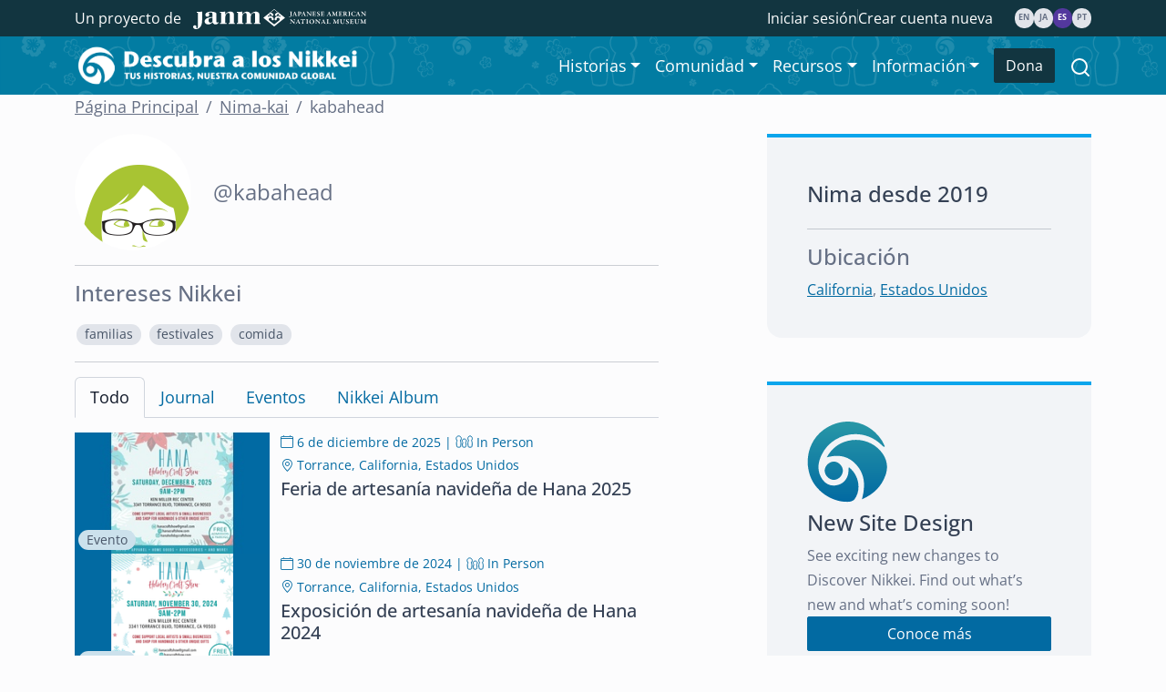

--- FILE ---
content_type: text/html; charset=utf-8
request_url: https://discovernikkei.org/es/users/kabahead/
body_size: 42835
content:







<!doctype html>

<html>
	<head>
		
<!-- Google tag (gtag.js) -->
<script async src="https://www.googletagmanager.com/gtag/js?id=G-36H1GJ46XK"></script>
<script>
  window.dataLayer = window.dataLayer || [];
  function gtag(){dataLayer.push(arguments);}
  gtag('js', new Date());

  gtag('config', 'G-36H1GJ46XK');
</script>

		<!-- Google Tag Manager -->
<script>(function(w,d,s,l,i){w[l]=w[l]||[];w[l].push({'gtm.start':
new Date().getTime(),event:'gtm.js'});var f=d.getElementsByTagName(s)[0],
j=d.createElement(s),dl=l!='dataLayer'?'&l='+l:'';j.async=true;j.src=
'https://www.googletagmanager.com/gtm.js?id='+i+dl;f.parentNode.insertBefore(j,f);
})(window,document,'script','dataLayer','GTM-WSNTWZZQ');</script>
<!-- End Google Tag Manager -->

		<meta charset="utf-8" />
		<meta name="viewport" content="width=device-width, initial-scale=1">
		
		<link rel="stylesheet" type="text/css" href="https://devmedia.discovernikkei.org/static/v3/css/fonts.css" />
		<link rel="stylesheet" type="text/css" href="https://devmedia.discovernikkei.org/static/css/custom.css" />
		<link rel="stylesheet" href="https://cdn.jsdelivr.net/npm/bootstrap-icons@1.11.1/font/bootstrap-icons.css">
		
		<script src="https://devmedia.discovernikkei.org/static/external/jquery.js"></script> 
		
		<title>kabahead | Usuarios | Descubra a los Nikkei</title>
	</head>
	<body>
		<!-- Google Tag Manager (noscript) -->
<noscript><iframe src="https://www.googletagmanager.com/ns.html?id=GTM-WSNTWZZQ"
height="0" width="0" style="display:none;visibility:hidden"></iframe></noscript>
<!-- End Google Tag Manager (noscript) -->

		<!-- djlint:off H006,D018,H014,H013,T001,T002,H025 -->





<script>
    (function() {
      
      
      var cx = '013306181249278908565:ptorviopf8y';
      
      var gcse = document.createElement('script');
      gcse.type = 'text/javascript';
      gcse.async = true;
      gcse.src = (document.location.protocol == 'https:' ? 'https:' : 'http:') +
          '//cse.google.com/cse.js?cx=' + cx;
      var s = document.getElementsByTagName('script')[0];
      s.parentNode.insertBefore(gcse, s);
    })();
</script>

<header id="navbar" class="vertical horizontal fixed-top d-print-none">
    <nav id="utility-nav" class="navbar navbar-expand-lg bg-teal-800 text-bg-dark fs-6 py-0 my-auto">
        <div class="container-lg justify-content-center">
            <div class="collapse navbar-collapse fs-6">
                <div class="me-auto">
                    <span class="me-2">Un proyecto de</span>
                    <a href="https://www.janm.org/" target="_blank" >
                        <img fetchpriority='high'
                             src="https://devmedia.discovernikkei.org/static/v3/img/interface/janm_logo_white.svg"
                             alt="Japanese American National Museum"
                             id="header-janm-logo"
                        />
                    </a>
                </div>
                <ul class="account-menus d-flex align-items-center me-4 mb-0 gap-2 list-unstyled">
                    
                    
                        <li><a href="#" data-bs-toggle="modal" data-bs-target="#login-modal" class="text-white text-decoration-none">Iniciar sesión</a></li>
                        <li><div class="vr"></div></li>
                        <li><a href="/es/registration/register/" class="text-white text-decoration-none">Crear cuenta nueva</a></li>
                    
                </ul>
            </div>
            
            <div class="d-flex flex-row align-items-center gap-1">
                
                    <div class="d-flex flex-column">
                        <a href="/en/users/kabahead/" class="lang-badge lang-badge-en text-uppercase  text-decoration-none">en</a>
                    </div>
                
                    <div class="d-flex flex-column">
                        <a href="/ja/users/kabahead/" class="lang-badge lang-badge-ja text-uppercase  text-decoration-none">ja</a>
                    </div>
                
                    <div class="d-flex flex-column">
                        <a href="/es/users/kabahead/" class="lang-badge lang-badge-es text-uppercase active text-decoration-none">es</a>
                    </div>
                
                    <div class="d-flex flex-column">
                        <a href="/pt/users/kabahead/" class="lang-badge lang-badge-pt text-uppercase  text-decoration-none">pt</a>
                    </div>
                
            </div>
        </div>
    </nav>


    <nav id="main-nav" class="navbar p-0 navbar-expand-lg">
        <img src="https://devmedia.discovernikkei.org/static/v3/img/interface/navbar_bg.svg" class="img-as-background bg-alts-450 object-fit-cover" alt="" >
        <div class="h-100 container-lg d-flex flex-row flex-nowrap justify-space-between">
            <div class="h-100 d-flex justify-content-between align-items-center">
                <button class="navbar-toggler border-0 m-2" type="button" data-bs-toggle="offcanvas" data-bs-target="#offcanvasNavbar" aria-controls="offcanvasNavbar" aria-label="Toggle navigation">
                    <span class="navbar-toggler-icon">
                        <img src="https://devmedia.discovernikkei.org/static/v3/img/icons/navbar-toggler.svg" alt="">
                    </span>
                </button>
                <div class="py-2 h-100">
                    <a href="/es/">
                        
                            <img
                                src="https://devmedia.discovernikkei.org/static/v3/img/interface/dn_logo_es_white.png"
                                fetchpriority='high'
                                alt="Discover Nikkei Logo"
                                class="mh-100 mw-100"
                            />
                        
                    </a>
                </div>
            </div>
            <div class="offcanvas offcanvas-start" tabindex="-1" id="offcanvasNavbar" aria-labelledby="offcanvasNavbarLabel">
                <div class="offcanvas-header justify-content-end">
                    <button type="button" class="btn-close" data-bs-dismiss="offcanvas" aria-label="Close"></button>
                </div>
                <div class="offcanvas-body align-items-lg-center d-flex flex-column flex-lg-row justify-content-lg-end" id="main-nav-mobile">
                    <div id="searchbar" class="d-lg-none">
                        <gcse:searchbox-only resultsUrl="/es/search/" id="cse"></gcse:searchbox-only>
                    </div>
                    <div class="navbar-nav me-2">
                        <div class="nav-item dropdown">
                            <a href="#" class="nav-link dropdown-toggle" role="button" data-bs-toggle="dropdown" aria-expanded="false">Historias</a>
                            <div class="dropdown-menu">
                                <a class="dropdown-item" href="/es/journal/">Journal</a>
                                <a class="dropdown-item sub-sub-menu" href="/es/journal/chronicles/">Cr&oacute;nicas Nikkei</a>
                                <a class="dropdown-item" href="/es/interviews/">Entrevistas</a>
                                <a class="dropdown-item" href="/es/nikkeialbum/">Nikkei Album</a>
                            </div>
                        </div>
                        <div class="nav-item dropdown">
                            <a href="#" class="nav-link dropdown-toggle" role="button" data-bs-toggle="dropdown" aria-expanded="false">Comunidad</a>
                            <div class="dropdown-menu">
                                <a class="dropdown-item" href="/es/special/dn-20/"><span>&#x1f499; </span>20th Anniversary</a>
                                <a class="dropdown-item" href="/es/users/">Nima-kai</a>
                                <a class="dropdown-item" href="/es/events/">Eventos</a>
                                <a class="dropdown-item sub-sub-menu" href="/es/events/dn-programs/">Programas de Descubra a los Nikkei</a>
                                <a class="dropdown-item" href="/es/community/nima-kai-traditions/">Tradiciones Nima-kai</a>
                                <a class="dropdown-item" href="/es/organizations/">Organizaciones</a>
                                <a class="dropdown-item" href="/es/taiko/">Grupo de Taikos</a>
                                <a class="dropdown-item" href="/es/10thanniversary/">10º Aniversario</a>
                            </div>
                        </div>
                        <div class="nav-item dropdown">
                            <a href="#" class="nav-link dropdown-toggle" role="button" data-bs-toggle="dropdown" aria-expanded="false">Recursos</a>
                            <div class="dropdown-menu">
                                <a class="dropdown-item text-primary" href="/es/resources/">Recursos</a>
                                <a class="dropdown-item" href="/es/howto/">Como Hacer</a>
                                <a class="dropdown-item" href="/es/resources/military/">Base de Datos de Experiencias Militares</a>
                            </div>
                        </div>
                        <div class="nav-item dropdown">
                              <a href="#" class="nav-link dropdown-toggle" role="button" data-bs-toggle="dropdown" aria-expanded="false">Información</a>
                              <div class="dropdown-menu">
                                  <a class="dropdown-item text-primary" href="/es/about/">Sobre el proyecto</a>
                                  <a class="dropdown-item" href="/es/about/what-is-nikkei">¿Qué es "Nikkei"?</a>
                                  <a class="dropdown-item" href="/es/about/updates">Actualizaciones del Proyecto</a>
                                  <a class="dropdown-item" href="/es/about/support">Colaborar con el Proyecto</a>
                                  <a class="dropdown-item sub-sub-menu" href="/es/special/20-for-20/">Campaña 20 por los 20</a>
                                  <a class="dropdown-item" href="/es/about/contact">Contacto</a>
                                  <a class="dropdown-item" href="/es/about/join-our-team">¡Únete al Equipo de Descubra a los Nikkei!</a>
                                  <a class="dropdown-item" href="/es/about/terms">Términos de Servicio</a>
                                  <a class="dropdown-item" href="/es/about/privacy">Política de Privacidad</a>
                                  <a class="dropdown-item" href="/es/about/copyright">Estudio de abogados sobre los derechos de reproducción</a>
                                </div>
                        </div>
                    </div>
                    <hr class="d-lg-none">
                    <a class="btn btn-dark mx-auto mx-lg-0 mb-3 mb-lg-0 col-6 col-lg-auto" href="https://host.nxt.blackbaud.com/adaptive-donor-form/?formId=df512047-78cf-4ac2-8664-ca3bdb280f6e&envid=p-rW1MLCCu406Jc6Awgqc34g&zone=usa" target="_blank">Dona</a>
                    <div class="d-flex align-items-center mx-4 mb-2 d-lg-none">
                        <span class="text-nowrap me-2 fs-6">Un proyecto de</span>
                        <a href="https://www.janm.org/" target="_blank" >
                            <img
                                src="https://devmedia.discovernikkei.org/static/v3/img/interface/janm_logo_purple.svg"
                                alt="Japanese American National Museum"
                                class="img-fluid"
                            />
                        </a>
                    </div>
                    <div class="d-flex align-items-center mx-4 mb-2 d-lg-none">
                        <a href="https://www.nippon-foundation.or.jp/" target="_blank" >
                            <img
                                src="https://devmedia.discovernikkei.org/static/v3/img/interface/nippon-logo-wide.png"
                                alt="Nippon Foundation"
                                class="img-fluid"
                            />
                        </a>
                    </div>
                </div>
            </div>
            <div class="dropdown d-none d-lg-block ms-3">
                <a href="" type="button" class="py-3" data-bs-toggle="dropdown" aria-expanded="false" data-bs-auto-close="outside">
                    <img src="https://devmedia.discovernikkei.org/static/v3/img/icons/search_icon.svg" alt="search" class="header-icon" />
                </a>
                <div id="searchbar" class="dropdown-menu dropdown-menu-end p-0 bg-transparent border-0">
                    <gcse:searchbox-only resultsUrl="/es/search/" id="cse"></gcse:searchbox-only>
                </div>
            </div>
            
            
            <button type="button" class="btn btn-dark d-lg-none my-2 btn-sm" data-bs-toggle="modal" data-bs-target="#login-modal">Iniciar sesión</button></li>
            
        </div>
    </nav>
</header>

		
			

<div class="d-none d-print-block">
    
        <img
            src="https://devmedia.discovernikkei.org/static/v3/img/interface/dn_logo_es_blue.png"
            alt="Discover Nikkei Logo"
            class="col-8 mb-3"
        />
    
    <p>https://www.discovernikkei.org/es/users/kabahead/</p>
</div>

		
		<main id="profile-detail" class="main">
			
    <nav aria-label="breadcrumb" class="container-lg">
        <ol class="breadcrumb">
            
	
                <li class="breadcrumb-item"><a href="/es/">Página Principal</a></li>
                <li class="breadcrumb-item"><a href="/es/users/">Nima-kai</a></li>
            
	<li class="breadcrumb-item active" aria-current="page">kabahead</li>

        </ol>
    </nav>
    <div class="container-lg">
        <div class="dn-main-sidebar-wrapper">
            <div class="dn-main-area">
                
	












	<div class="d-flex flex-row align-items-center">
		<div class="me-4">
			
				<img class="img-fluid rounded-circle mx-auto" src="https://devmedia.discovernikkei.org/cache/6f/ad/6fad4036e64d461b2df2b6a94d811af2.png" alt=""/>
			
		</div>
		<div>
			
			<span class="fs-3 text-secondary">@kabahead</span>
			
		</div>
	</div>
	<hr>
	
	
		
		<h3 class="mb-3">Intereses Nikkei</h3>
		











	<div>
		
			<span
				class="badge rounded-pill user-select-none bg-gray-200"
				 role="button"
				style="cursor:pointer;margin:2px">
					<a
						class="text-gray-600"
						 href="/es/users/?ctags=360"
						style="text-decoration:none">
							familias
							
					</a>
			</span>
		
			<span
				class="badge rounded-pill user-select-none bg-gray-200"
				 role="button"
				style="cursor:pointer;margin:2px">
					<a
						class="text-gray-600"
						 href="/es/users/?ctags=929"
						style="text-decoration:none">
							festivales
							
					</a>
			</span>
		
			<span
				class="badge rounded-pill user-select-none bg-gray-200"
				 role="button"
				style="cursor:pointer;margin:2px">
					<a
						class="text-gray-600"
						 href="/es/users/?ctags=921"
						style="text-decoration:none">
							comida
							
					</a>
			</span>
		
	</div>


		<hr>
	
	<a id="result-start" class="jump-anchor"></a>
	<ul class="nav nav-tabs mb-3" id="myTab" role="tablist">
		<li class="nav-item" role="presentation">
			
			<a href="?tab=all#result-start" class="nav-link active">Todo
			</a>
		</li>
		<li class="nav-item" role="presentation">
			
			<a href="?tab=journal#result-start" class="nav-link">Journal
			</a>
		</li>
		<li class="nav-item" role="presentation">
			
			<a href="?tab=event#result-start" class="nav-link">Eventos
			</a>
		</li>
		<li class="nav-item" role="presentation">
			
			<a href="?tab=album#result-start" class="nav-link">Nikkei Album
			</a>
		</li>
	</ul>
	<div>
		
		
			<div class="d-flex flex-column gap-sm-4">
				
					
<div class="card dn-card-wide">
    <div class="row g-0">
        <div class="col-4">
            
                
                    <img src="https://devmedia.discovernikkei.org/cache/fe/87/fe8765964912f413f2d737d9eb494550.jpg" class="dn-card-img" alt=""/>
                
            
            
                <div class="position-absolute bottom-0 start-0 text-white">
                    <span class="badge rounded-pill bg-primary-subtle text-gray-600 m-1">Evento</span>
                </div>
            
        </div>
        <div class="col-8 text-start">
            <div class="card-body">
                <span class="card-text small text-primary d-block mb-1"><i class="bi bi-calendar4"></i> 6 de diciembre de 2025
                 | <img src="https://devmedia.discovernikkei.org/static/v3/img/icons/three_kokeshi_outline.svg" alt="" class="mb-1" style="height: 1em"> In Person</span>
                
                    <span class="d-block card-text small text-primary mb-1"><i class="bi bi-geo-alt"></i> Torrance, California, Estados Unidos</span>
                
                <h5 class="card-title mb-1"><a class="text-decoration-none stretched-link" href="/es/events/2025/12/06/7224/">Feria de artesanía navideña de Hana 2025</a></h5>
                
            </div>
        </div>
    </div>
</div>

					
					
						<hr class="d-sm-none">
					
				
					
<div class="card dn-card-wide">
    <div class="row g-0">
        <div class="col-4">
            
                
                    <img src="https://devmedia.discovernikkei.org/cache/1f/ab/1fabc29fb60c6b7ef4f64c3d508f8564.png" class="dn-card-img" alt=""/>
                
            
            
                <div class="position-absolute bottom-0 start-0 text-white">
                    <span class="badge rounded-pill bg-primary-subtle text-gray-600 m-1">Evento</span>
                </div>
            
        </div>
        <div class="col-8 text-start">
            <div class="card-body">
                <span class="card-text small text-primary d-block mb-1"><i class="bi bi-calendar4"></i> 30 de noviembre de 2024
                 | <img src="https://devmedia.discovernikkei.org/static/v3/img/icons/three_kokeshi_outline.svg" alt="" class="mb-1" style="height: 1em"> In Person</span>
                
                    <span class="d-block card-text small text-primary mb-1"><i class="bi bi-geo-alt"></i> Torrance, California, Estados Unidos</span>
                
                <h5 class="card-title mb-1"><a class="text-decoration-none stretched-link" href="/es/events/2024/11/30/6976/">Exposición de artesanía navideña de Hana 2024</a></h5>
                
            </div>
        </div>
    </div>
</div>

					
					
						<hr class="d-sm-none">
					
				
					
<div class="card dn-card-wide">
    <div class="row g-0">
        <div class="col-4">
            
                
                    <img src="https://devmedia.discovernikkei.org/cache/ed/76/ed762b76e00c692c70f7d2cb95c82492.jpg" class="dn-card-img" alt=""/>
                
            
            
                <div class="position-absolute bottom-0 start-0 text-white">
                    <span class="badge rounded-pill bg-primary-subtle text-gray-600 m-1">Evento</span>
                </div>
            
        </div>
        <div class="col-8 text-start">
            <div class="card-body">
                <span class="card-text small text-primary d-block mb-1"><i class="bi bi-calendar4"></i> 2 de diciembre de 2023
                 | <img src="https://devmedia.discovernikkei.org/static/v3/img/icons/three_kokeshi_outline.svg" alt="" class="mb-1" style="height: 1em"> In Person</span>
                
                    <span class="d-block card-text small text-primary mb-1"><i class="bi bi-geo-alt"></i> Torrance, California, Estados Unidos</span>
                
                <h5 class="card-title mb-1"><a class="text-decoration-none stretched-link" href="/es/events/2023/12/02/6828/">Exposición de artesanía navideña de Hana</a></h5>
                
            </div>
        </div>
    </div>
</div>

					
					
						<hr class="d-sm-none">
					
				
					
<div class="card dn-card-wide">
    <div class="row g-0">
        <div class="col-4">
            
                
                    <img src="https://devmedia.discovernikkei.org/cache/2c/5d/2c5dd331555cda749c0d35edfa2df4af.jpg" class="dn-card-img" alt=""/>
                
            
            
                <div class="position-absolute bottom-0 start-0 text-white">
                    <span class="badge rounded-pill bg-primary-subtle text-gray-600 m-1">Evento</span>
                </div>
            
        </div>
        <div class="col-8 text-start">
            <div class="card-body">
                <span class="card-text small text-primary d-block mb-1"><i class="bi bi-calendar4"></i> 3 de diciembre de 2022
                 | <img src="https://devmedia.discovernikkei.org/static/v3/img/icons/three_kokeshi_outline.svg" alt="" class="mb-1" style="height: 1em"> In Person</span>
                
                    <span class="d-block card-text small text-primary mb-1"><i class="bi bi-geo-alt"></i> Torrance, California, Estados Unidos</span>
                
                <h5 class="card-title mb-1"><a class="text-decoration-none stretched-link" href="/es/events/2022/12/03/6689/">Exposición de artesanía navideña de Hana</a></h5>
                
            </div>
        </div>
    </div>
</div>

					
					
						<hr class="d-sm-none">
					
				
					
<div class="card dn-card-wide">
    <div class="row g-0">
        <div class="col-4">
            
                
                    <img src="https://devmedia.discovernikkei.org/cache/6c/77/6c772170b028648164f9c325bc6fcd18.jpg" class="dn-card-img" alt=""/>
                
            
            
                <div class="position-absolute bottom-0 start-0 text-white">
                    <span class="badge rounded-pill bg-primary-subtle text-gray-600 m-1">Evento</span>
                </div>
            
        </div>
        <div class="col-8 text-start">
            <div class="card-body">
                <span class="card-text small text-primary d-block mb-1"><i class="bi bi-calendar4"></i> 27 de noviembre de 2020 - 1 de diciembre de 2020
                 | <img src="https://devmedia.discovernikkei.org/static/v3/img/icons/three_kokeshi_outline.svg" alt="" class="mb-1" style="height: 1em"> In Person</span>
                
                    <span class="d-block card-text small text-primary mb-1"><i class="bi bi-geo-alt"></i> California, Estados Unidos</span>
                
                <h5 class="card-title mb-1"><a class="text-decoration-none stretched-link" href="/es/events/2020/11/27/6326/">Exposición virtual de artesanía navideña de Hana</a></h5>
                
            </div>
        </div>
    </div>
</div>

					
					
						<hr class="d-sm-none">
					
				
					
<div class="card dn-card-wide">
    <div class="row g-0">
        <div class="col-4">
            
                
                    <img src="https://devmedia.discovernikkei.org/cache/70/8b/708b79a30d17c15a449723cb14e7955d.jpg" class="dn-card-img" alt=""/>
                
            
            
                <div class="position-absolute bottom-0 start-0 text-white">
                    <span class="badge rounded-pill bg-primary-subtle text-gray-600 m-1">Evento</span>
                </div>
            
        </div>
        <div class="col-8 text-start">
            <div class="card-body">
                <span class="card-text small text-primary d-block mb-1"><i class="bi bi-calendar4"></i> 7 de diciembre de 2019
                 | <img src="https://devmedia.discovernikkei.org/static/v3/img/icons/three_kokeshi_outline.svg" alt="" class="mb-1" style="height: 1em"> In Person</span>
                
                    <span class="d-block card-text small text-primary mb-1"><i class="bi bi-geo-alt"></i> Torrance, California, Estados Unidos</span>
                
                <h5 class="card-title mb-1"><a class="text-decoration-none stretched-link" href="/es/events/2019/12/07/6058/">Boutique navideña Hana - Torrance, CA</a></h5>
                
            </div>
        </div>
    </div>
</div>

					
					
				
			</div>
			


<nav aria-label="Page navigation" class="mt-5">
    <ul class="pagination pagination-sm d-none d-sm-flex justify-content-center">
        
            <li class="page-item disabled"><span class="page-link">Anterior</span>
        
        
            
                
                <li class="page-item active"><a class="page-link">1</a></li>
            
        
        
            <li class="page-item disabled"><span class="page-link">Siguiente</span></li>
        
    </ul>
    <ul class="pagination pagination-sm d-sm-none justify-content-center">
        
            <li class="page-item disabled"><span class="page-link"><i class="bi bi-chevron-double-left"></i></span></li>
            <li class="page-item disabled"><span class="page-link"><i class="bi bi-chevron-left"></i></span></li>
        
        <li class="page-item"><a class="page-link">1</a></li>
        
            <li class="page-item disabled"><span class="page-link"><i class="bi bi-chevron-right"></i></span></li>
            <li class="page-item disabled"><span class="page-link"><i class="bi bi-chevron-double-right"></i></span></li>
        

    </ul>
</nav>

		
	</div>

            </div>
            <div class="dn-sidebar">
                
	










<div class="dn-sidebar-item">
	<div class="dn-sidebar-item-body">
		
		<h2 class="dn-sidebar-item-title">Nima desde 2019</h2>
		<div class="dn-card position-relative">
			
			


<hr>

<h3 class="dn-sidebar-item-title">Ubicación</h3>
<span class="dn-sidebar-item-text"><a href="/es/users/?location=California, Estados Unidos">California</a>, <a href="/es/users/?location=Estados Unidos">Estados Unidos</a></span>








		</div>
		
	</div>
</div>


	
                    





<div class="dn-sidebar-item">
	<div class="dn-sidebar-item-body">
		
			<img src="https://devmedia.discovernikkei.org/static/v3/img/icons/dn-brandmark-blue-gradient.svg" class="col-4" alt=""/>
		
		<h2 class="dn-sidebar-item-title">New Site Design</h2>
		<div class="dn-card position-relative">
			
			
				<span class="dn-sidebar-item-text">See exciting new changes to Discover Nikkei. Find out what’s new and what’s coming soon!</span>
			





		</div>
		
			<a class="dn-sidebar-item-btn" href="/es/about/updates">Conoce más</a>
		
	</div>
</div>


                

            </div>
        </div>
    </div>

			
				

  <section class="position-relative mt-5">
    <img src="https://devmedia.discovernikkei.org/static/v3/img/interface/wave_bg.svg" class="img-as-background object-fit-cover" alt="">
    <div class="container-lg py-5">
      
      <h2 class="text-white mb-4 fw-bold">Noticias del sitio</h2>
      <div class="row row-cols-md-3 g-3">
        
          <div>
            <div class="card h-100">
    <div class="card-body shadow">
        <a href="https://discovernikkei.org/es/journal/chronicles/family2/"
           class="text-primary fw-bold text-decoration-none stretched-link">CRÓNICAS NIKKEI #14</a>
        <div class="row mt-2 gx-3">
            
                <div class="col-4">
                    <div class="ratio ratio-1x1">
                        <img src="https://devmedia.discovernikkei.org/album/items/1/0/10480/nikkei-chronicles-nikkei-family-2-ES.png" alt=""
                             class="w-100 h-100 object-fit-cover"/>
                    </div>
                </div>
            
            <div class="col">
                <strong>Familias Nikkei 2: Recordando raíces, dejando legados</strong>
</br>
¡Descubre cuáles historias fueron seleccionadas como Favoritas del Comité Editorial y de la Comunidad Nima-kai!
            </div>
        </div>
    </div>
</div>

          </div>
        
          <div>
            <div class="card h-100">
    <div class="card-body shadow">
        <a href="https://discovernikkei.org/es/special/20-for-20/"
           class="text-primary fw-bold text-decoration-none stretched-link">APOYE EL PROYECTO</a>
        <div class="row mt-2 gx-3">
            
                <div class="col-4">
                    <div class="ratio ratio-1x1">
                        <img src="https://devmedia.discovernikkei.org/static/v3/img/interface/discover-nikkei-20-for-20-logo.png" alt=""
                             class="w-100 h-100 object-fit-cover"/>
                    </div>
                </div>
            
            <div class="col">
                La <strong>campaña 20 por los 20</strong> de Descubra a los Nikkei celebra nuestros primeros 20 años y comienza los próximo 20. ¡Aprenda más y done!
            </div>
        </div>
    </div>
</div>

          </div>
        
          <div>
            <div class="card h-100">
    <div class="card-body shadow">
        <a href="https://discovernikkei.org/es/journal/series/20-years-of-discover-nikkei/"
           class="text-primary fw-bold text-decoration-none stretched-link">COMPARTE TUS RECUERDOS</a>
        <div class="row mt-2 gx-3">
            
                <div class="col-4">
                    <div class="ratio ratio-1x1">
                        <img src="https://devmedia.discovernikkei.org/cache/a0/51/a051c22740f0488bd0f2ac1ab2926910.png" alt=""
                             class="w-100 h-100 object-fit-cover"/>
                    </div>
                </div>
            
            <div class="col">
                Estamos recopilando las reflexiones de nuestra comunidad sobre los primeros 20 años de Descubra a los Nikkei. ¡Consulta el tema de este mes y envíanos tu respuesta!
            </div>
        </div>
    </div>
</div>

          </div>
        
      </div>
    </div>
  </section>


			
		</main>
		


<footer>

<div class="top-footer text-white text-center d-print-none border-primary-subtle border-top">
	<div class="container-lg">
		<div class="row">
			<div class="col top-footer-col">
				<img src="https://devmedia.discovernikkei.org/static/v3/img/icons/envelope.svg" class="top-footer-icon" alt="">
				<h2 class="fs-4 text-white mb-0 lh-base">Inscripción al Boletín</h2>
				<span class="fs-6">Inscríbete a nuestro boletín y obtén contenido exclusivo.</span>
				
				<a href="https://lp.constantcontactpages.com/sl/4lN78hx/DNsignupES" class="btn btn-dark">Subscríbete</a>
				
			</div>
			<div class="col top-footer-col">
				<img src="https://devmedia.discovernikkei.org/static/v3/img/icons/three_kokeshi.svg" class="top-footer-icon" alt="">
				<h2 class="fs-4 text-white mb-0 lh-base">Apoya este Proyecto</h2>
				<span class="fs-6">Para seguir haciendo crecer este proyecto, ¡necesitamos de tu ayuda!</span>
				<a href="/es/about/support" class="btn btn-dark">Forma de ayudar</a>
			</div>
		</div>
	</div>
</div>

<div class="container-fluid bg-teal-800 text-bg-dark d-print-none">
    <div class="py-5 container-lg">
        <div class="d-flex flex-column flex-lg-row justify-content-between">
            <div class="mb-3 d-none d-lg-block">
                <h2 class="fw-normal fs-6 lh-base mb-2 p-0 nav-item text-teal-200">Historias</h2>
                <ul class="nav flex-column">
                    <li class="nav-item mb-2"><a href="/es/journal/" class="nav-link p-0 text-white">Journal</a></li>
                    <li class="nav-item mb-2"><a href="/es/journal/chronicles/" class="nav-link p-0 ps-2 text-white">Cr&oacute;nicas Nikkei</a></li>
                    <li class="nav-item mb-2"><a href="/es/interviews/" class="nav-link p-0 text-white">Entrevistas</a></li>
                    <li class="nav-item mb-2"><a href="/es/nikkeialbum/" class="nav-link p-0 text-white">Nikkei Album</a></li>
                    <li class="nav-item mb-2"><a href="/es/community/nima-kai-traditions/" class="nav-link p-0 text-white">Tradiciones Nima-kai</a></li>
                </ul>
            </div>
            <div class="mb-3 d-none d-lg-block">
                <h2 class="fw-normal fs-6 lh-base mb-2 p-0 nav-item text-teal-200">Comunidad</h2>
                <ul class="nav flex-column">
                    <li class="nav-item mb-2"><a href="/es/users/" class="nav-link p-0 text-white">Nima-kai</a></li>
                    <li class="nav-item mb-2"><a href="/es/events/" class="nav-link p-0 text-white">Eventos</a></li>
                    <li class="nav-item mb-2"><a href="/es/events/dn-programs/" class="nav-link p-0 ps-2 text-white">Programas de Descubra a los Nikkei</a></li>
                    <li class="nav-item mb-2"><a href="/es/organizations/" class="nav-link p-0 text-white">Organizaciones</a></li>
                    <li class="nav-item mb-2"><a href="/es/taiko/" class="nav-link p-0 text-white">Grupo de Taikos</a></li>
                    <li class="nav-item mb-2"><a href="/es/10thanniversary/" class="nav-link p-0 text-white">10º Aniversario</a></li>
                </ul>
            </div>
            <div class="mb-3 d-none d-lg-block">
                <h2 class="fw-normal fs-6 lh-base nav-item mb-2"><a href="/es/resources/" class="nav-link p-0 text-teal-200">Recursos</a></h2></li>
                <ul class="nav flex-column">
                    <li class="nav-item mb-2"><a href="/es/howto/" class="nav-link p-0 text-white">Como Hacer</a></li>
                    <li class="nav-item mb-2"><a href="/es/resources/military/" class="nav-link p-0 text-white">Base de Datos de Experiencias Militares</a></li>
                </ul>
            </div>
            <div class="mb-3 d-none d-lg-block">
                <h2 class="fw-normal fs-6 lh-base nav-item mb-2"><a href="/es/about/" class="nav-link p-0 text-teal-200">Información</a></h2>
                <ul class="nav flex-column">
                    <li class="nav-item mb-2"><a href="/es/about/what-is-nikkei" class="nav-link p-0 text-white">¿Qué es "Nikkei"?</a></li>
                    <li class="nav-item mb-2"><a href="/es/about/updates" class="nav-link p-0 text-white">Actualizaciones del Proyecto</a></li>
                    <li class="nav-item mb-2"><a href="/es/about/support" class="nav-link p-0 text-white">Colaborar con el Proyecto</a></li>
                    <li class="nav-item mb-2"><a href="/es/about/contact" class="nav-link p-0 text-white">Contacto</a></li>
                    <li class="nav-item mb-2"><a href="/es/about/join-our-team" class="nav-link p-0 text-white">¡Únete al Equipo de Descubra a los Nikkei!</a></li>
                    <li class="nav-item mb-2"><a href="/es/about/terms" class="nav-link p-0 text-white">Términos de Servicio</a></li>
                    <li class="nav-item mb-2"><a href="/es/about/privacy" class="nav-link p-0 text-white">Política de Privacidad</a></li>
                    <li class="nav-item mb-2"><a href="/es/about/copyright" class="nav-link p-0 text-white">Estudio de abogados sobre los derechos de reproducción</a></li>
                </ul>
            </div>
            <div class="text-center">
                <div class="d-flex flex-column align-items-center">
                    <h2 class="fw-normal fs-6 mb-3 lh-base text-white">Síguenos</h2>
                    <ul class="d-flex gap-3 mb-4 mb-lg-5 list-unstyled">
                        <li>
                            <a href="https://www.facebook.com/discovernikkei" target="_blank">
                                <img src="https://devmedia.discovernikkei.org/static/v3/img/icons/social_facebook_white.svg" alt="facebook" class="footer-social-icon">
                            </a>
                        </li>
                        
                            <li>
                                <a href="https://www.instagram.com/descubranikkei/" target="_blank">
                        
                                    <img src="https://devmedia.discovernikkei.org/static/v3/img/icons/social_instagram_white.svg" alt="twitter" class="footer-social-icon">
                                </a>
                            </li>
                        <li>
                            <a href="https://bsky.app/profile/discovernikkei.bsky.social" target="_blank">
                                <img src="https://devmedia.discovernikkei.org/static/v3/img/icons/social_bluesky_white.png" alt="bluesky" class="footer-social-icon">
                            </a>
                        </li>
                        <li>
                            <a href="https://www.youtube.com/discovernikkei" target="_blank">
                                <img src="https://devmedia.discovernikkei.org/static/v3/img/icons/social_youtube_white.svg" alt="youtube" class="footer-social-icon">
                            </a>
                        </li>
                    </ul>
                </div>
                <div class="d-none d-lg-flex flex-column">
                    <a href="https://www.nippon-foundation.or.jp/" target="_blank">
                        <img src="https://devmedia.discovernikkei.org/static/v3/img/interface/nippon-logo-square.png" id="footer-nippon-logo-square" alt="Nippon Foundation Logo">
                    </a>
                </div>
                <div class="d-lg-none text-center">
                    <p>Contáctenos</p>
                    <p class="contact-detail">
                        Japanese American National Museum<br>
                        100 N. Central Ave.<br>
                        Los Angeles, CA 90012, USA</p>
                </div>
            </div>
        </div>

        <div class="text-center py-4 my-4 border-top border-primary border-opacity-25">
            <div class="d-flex d-lg-none flex-row justify-content-center align-items-center my-4">
                <span class="me-3">Un proyecto de</span>
                <a href="https://www.janm.org/" target="_blank" >
                    <img
                        src="https://devmedia.discovernikkei.org/static/v3/img/interface/janm_logo_white.svg"
                        alt="Japanese American National Museum Logo"
                        id="footer-janm-logo"
                    />
                </a>
            </div>
            <div class="d-flex d-lg-none flex-row justify-content-center align-items-center mb-4">
                <a href="https://www.nippon-foundation.or.jp/" target="_blank">
                    <img src="https://devmedia.discovernikkei.org/static/v3/img/interface/nippon-logo-wide.png"
                         alt="Nippon Foundation logo"
                         id="footer-nippon-logo"
                    >
                </a>
            </div>
            <p class="text-gray-400 text-uppercase copyright-text">&copy; 2005-2025 Japanese American National Museum</p>
        </div>
  </footer>
</div>
</footer>

		
		
		


<div class="modal" id="login-modal" tabindex="-1"aria-hidden="true" aria-labelledby="heading-login-modal">
    <div class="modal-dialog modal-dialog-centered">
        <div class="modal-content text-center">
            <div class="modal-header flex-column border-0">
                <button type="button" class="btn-close" data-bs-dismiss="modal" aria-label="Close"></button>
            </div>
            <div class="modal-body d-flex flex-column">
                <div id="login-modal-alert" class="alert alert-danger" style="display: none"></div>
                <img src="https://devmedia.discovernikkei.org/static/v3/img/icons/dn-brandmark-blue-gradient.svg" class="user-auth-form-dn-brandmark" alt="Discover Nikkei brandmark">
                <h1 id="heading-login-modal">Comunidad Nima-kai<br><span class="h2">Inicio de Sesión con Cuenta</span></h1>
                
<span class="small text-secondary mb-3">
    
    
    Al iniciar sesión, aceptas los <a href="/es/about/terms" target="_blank">Términos de Servicio</a> y reconoces la <a href="/es/about/privacy" target="_blank">Política de Privacidad</a>.
</span>

                <div class="login-form"></div>
                <div class="w-100 d-flex justify-content-between">
                    <span class="text-left small">¿No tienes una cuenta? <a href="/es/registration/register/" >Registrarse</a></span>
                    <span class="text-right small"><a href="/es/users/password_reset/" >¿Olvidó su contraseña?</a></span>
                </div>
                
  
  
  
  
  <span>OR</span>
  <hr>
  
  
    <a href="/es/accounts/google/login/?next=/es/users/kabahead/"
       class="btn btn-outline-secondary mb-3">
      <img src="https://devmedia.discovernikkei.org/static/v3/img/icons/auth_social_icon_google.svg" alt="google icon" class="me-2">
      
      Iniciar sesión con Google</a>
    <a href="/es/accounts/facebook/login/?next=/es/users/kabahead/"
       class="btn btn-outline-secondary mb-3">
      <img src="https://devmedia.discovernikkei.org/static/v3/img/icons/auth_social_icon_fb.svg" alt="facebook icon" class="me-2">
      
      Iniciar sesión con Facebook</a>
  


            </div>
        </div>
    </div>
</div>

		<script src="https://cdn.jsdelivr.net/npm/bootstrap@5.3.2/dist/js/bootstrap.bundle.min.js" integrity="sha384-C6RzsynM9kWDrMNeT87bh95OGNyZPhcTNXj1NW7RuBCsyN/o0jlpcV8Qyq46cDfL" crossorigin="anonymous"></script>
		<script>
			$('#login-modal').on('show.bs.modal', function (event) {
				const modal = $('#login-modal');
				// Button that triggered the modal
				const button = event.relatedTarget
				const alert = button.getAttribute('data-bs-alert')

				$.ajax({
					type: "GET",
					url: "/es/login/modal/", // accesses accounts.views.ModalLoginView
					success: function (msg) {
						modal.find('.login-form').html(msg);
						if(alert == 'account-required'){
							modal.find('#login-modal-alert').show();
							modal.find('#login-modal-alert').text("Debes iniciar sesión para acceder a esta función.");
						}
					}
				});

				modal.on('submit', '#login-form', function (e) {
					modal.find('input[type="submit"]').prop('disabled', true);
					$.ajax({
						type: "POST",
						url: "/es/login/modal/", // accesses accounts.views.ModalLoginView
						data: $(this).serialize(),
						success: function (msg) {
							if ($(msg).find(".invalid-feedback").length || $(msg).find(".non-field-errors").length) {
								modal.find('.login-form').html(msg);
								modal.find('input[type="submit"]').prop('disabled', false);
							} else {
								location.reload();
							}
						} // success
					}); // ajax
					e.preventDefault();
				}); // submit
			})
		</script>
		
		<script>
			const tooltipTriggerList = document.querySelectorAll('[data-bs-toggle="tooltip"]')
			const tooltipList = [...tooltipTriggerList].map(tooltipTriggerEl => new bootstrap.Tooltip(tooltipTriggerEl))
		</script>
		
		
	</body>
</html>


--- FILE ---
content_type: image/svg+xml
request_url: https://devmedia.discovernikkei.org/static/v3/img/icons/three_kokeshi_outline.svg
body_size: 847
content:
<svg width="24" height="17" viewBox="0 0 24 17" fill="none" xmlns="http://www.w3.org/2000/svg">
<path d="M18.0635 7.04159C17.4131 6.4127 17 5.47488 17 4.42583C17 2.53408 18.3434 1 20 1C21.6566 1 23 2.5329 23 4.42583C23 5.46702 22.5929 6.39973 21.9522 7.02783C22.0682 7.19488 22.1277 7.42402 22.2048 7.63666C22.5678 8.63344 22.9341 9.64791 22.9341 10.7327C22.9341 12.244 22.4989 15.0425 22.4989 15.0437C22.487 15.5995 21.9317 15.761 21.5028 15.8428C20.8981 15.9579 20.6616 16 20.0464 16C19.4402 16 19.2131 15.9528 18.6192 15.8314C18.1656 15.739 17.5246 15.6832 17.5246 15.0453C17.5246 15.0453 17.0681 12.7117 17.0681 10.6907C17.0681 9.66245 17.2792 8.6075 17.7637 7.70663C17.8779 7.49084 17.9381 7.23064 18.0635 7.04159Z" stroke="#026AA2" stroke-width="1.2" stroke-miterlimit="10"/>
<path d="M2.41538 7.17718C1.55663 6.55312 1 5.55302 1 4.42563C1 2.53377 2.56508 1 4.5 1C6.43491 1 8 2.53377 8 4.42563C8 5.54509 7.45086 6.53932 6.60197 7.16442C6.67342 7.30896 6.72276 7.47731 6.78264 7.636C7.1569 8.63299 7.53796 9.64722 7.53796 10.7322C7.53796 12.2432 7.08715 15.0417 7.08715 15.0444C7.0749 15.6005 6.49991 15.7616 6.05556 15.8434C5.42919 15.9586 5.18387 16 4.54661 16C3.91888 16 3.68344 15.9527 3.06829 15.8317C2.59877 15.7389 1.93463 15.683 1.93463 15.0444C1.93463 15.0444 1.4617 12.711 1.4617 10.6901C1.4617 9.66171 1.68047 8.60643 2.18232 7.70638C2.27554 7.53837 2.33338 7.34415 2.41538 7.17718Z" stroke="#026AA2" stroke-width="1.2" stroke-miterlimit="10"/>
<path d="M10.3222 9.56263C9.52467 9.11422 9 8.35542 9 7.49447C9 6.11811 10.3435 5 12.0008 5C13.658 5 15 6.11666 15 7.49447C15 8.35035 14.481 9.10517 13.6912 9.55466C13.7858 9.67346 13.8362 9.83319 13.9007 9.98133C14.2139 10.6988 14.5303 11.4301 14.5303 12.2096C14.5303 13.2962 14.1544 15.3122 14.1544 15.3122C14.1441 15.7106 13.6652 15.8287 13.2951 15.8874C12.7731 15.9703 12.5701 16 12.0382 16C11.515 16 11.3193 15.966 10.8068 15.8787C10.4153 15.812 9.86238 15.7718 9.86238 15.3122C9.86238 15.3122 9.4682 13.6327 9.4682 12.1781C9.4682 11.4381 9.6506 10.6786 10.0684 10.0306C10.1673 9.87991 10.2192 9.69737 10.3222 9.56263Z" stroke="#026AA2" stroke-width="1.2" stroke-miterlimit="10"/>
</svg>
